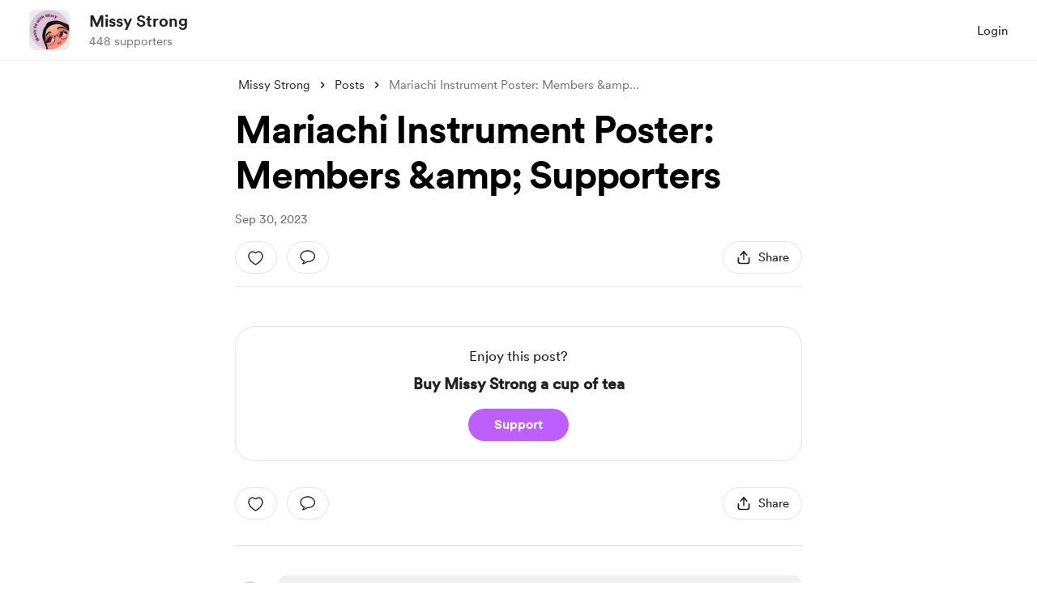

--- FILE ---
content_type: application/javascript
request_url: https://cdn.buymeacoffee.com/static/prod/11.3.3/build/assets/HeaderDropdownWrap-6522a751.js
body_size: 950
content:
import{_ as w}from"./DropDown-e1dd57bf.js";import{_ as y}from"./ImageElement-4412a2f7.js";import{D as _}from"./DefaultUserAvatar-1141345d.js";import{_ as M,a as v,b as x}from"./Hamburger-d264c3a5.js";import{_ as F}from"./Close-4c2a09f0.js";import{a as g}from"./appVariables-ad2859bc.js";import{h as n,r as I}from"./BaseLayout-fe628a45.js";import{r as E,o as r,f as i,w as k,a as o,u as e,n as c,h as d,g as T,c as m,F as f,t as h}from"./app-a70818d5.js";const D=["aria-expanded"],O={class:"w-full block p-2","aria-modal":"true",role:"menu"},B=["href"],V={class:"xs:hidden"},N=["href"],z={__name:"HeaderDropdown",props:["currentUser"],emits:["openEditModal","openFeatureCreateModal"],setup(a,{emit:b}){const s=g.mainUrl;let t="block py-[10px] px-[10px] text-dark font-cr-book text-sm rounded-lg hover:bg-greyF5 xs:px-4 xs:py-2",l=E(!1);const $=()=>{g.IsBrowser&&I.logout()},C=u=>{l.value=u};return(u,p)=>(r(),i(w,{align:"right",getDropdownCheck:!0,onIsOpen:C,contentClasses:["bg-white rounded-lg shadow-header-dropdown border select-none",a.currentUser?"w-57.5":"w-40"],widthClass:a.currentUser?"w-57.5":"w-max",class:"flex-shrink-0"},{trigger:k(()=>[o("div",{role:"button",tabindex:"0","aria-haspopup":"true","aria-expanded":e(l),class:c(["relative cursor-pointer flex justify-center items-center",{"pl-2 pr-1 tw-transition-all border border-greyE5 hover:bg-greyF5/90 rounded-full h-10":!e(n).checkIsTab()}])},[!e(l)||!e(n).checkIsTab()?(r(),i(M,{key:0,class:c({"mr-2":!e(n).checkIsTab()}),fillClass:e(l)?"fill-dark":""},null,8,["class","fillClass"])):d("",!0),e(l)&&e(n).checkIsTab()?(r(),i(F,{key:1,class:"mr-1 ml-1.5",fillClass:e(l)?"fill-dark":""},{default:k(()=>[T("close")]),_:1},8,["fillClass"])):d("",!0),e(n).checkIsTab()?d("",!0):(r(),m(f,{key:2},[a.currentUser&&a.currentUser.dp?(r(),i(y,{key:0,src:a.currentUser.dp,alt:a.currentUser.slug,width:30,height:30,intrinsicSize:400,imageClass:"w-7.5 h-7.5 rounded-full"},null,8,["src","alt"])):(r(),i(_,{key:1}))],64))],10,D)]),content:k(()=>[o("ul",O,[a.currentUser?(r(),m(f,{key:0},[a.currentUser.role!=2?(r(),i(v,{key:0,menuClass:e(t),mainUrl:e(s),currentUser:a.currentUser,onOpenEditModal:p[0]||(p[0]=U=>u.$emit("openEditModal")),onOpenFeatureCreateModal:p[1]||(p[1]=U=>u.$emit("openFeatureCreateModal"))},null,8,["menuClass","mainUrl","currentUser"])):d("",!0),a.currentUser.role==2?(r(),i(x,{key:1,menuClass:e(t),mainUrl:e(s)},null,8,["menuClass","mainUrl"])):d("",!0),o("li",null,[o("div",{role:"button",tabindex:"0",onClick:$,class:c([e(t),"cursor-pointer text-grey71 hover:text-dark mb-0"])},h(u.$t("lang.header.logout")),3)])],64)):(r(),m(f,{key:1},[o("li",null,[o("a",{href:`${e(g).appUrl}/signup`,class:c(e(t))},h(u.$t("lang.header.start_a_page")),11,B)]),o("li",V,[o("a",{href:e(n).loginUrl(),class:c(e(t))},h(u.$t("lang.header.login")),11,N)])],64))])]),_:1},8,["contentClasses","widthClass"]))}},H=["href"],K={__name:"HeaderDropdownWrap",emits:["openEditModal","openFeatureCreateModal"],setup(a,{emit:b}){return(s,t)=>(r(),m(f,null,[s.$page.props.current_user_data||e(n).checkIsTab()?(r(),i(z,{key:0,currentUser:s.$page.props.current_user_data?s.$page.props.current_user_data.data:null,onOpenEditModal:t[0]||(t[0]=l=>s.$emit("openEditModal")),onOpenFeatureCreateModal:t[1]||(t[1]=l=>s.$emit("openFeatureCreateModal"))},null,8,["currentUser"])):d("",!0),!s.$page.props.current_user_data&&!e(n).checkIsTab()?(r(),m("a",{key:1,rel:"nofollow",class:"cursor-pointer transition-all duration-100 border-b border-transparent hover:border-dark transform translate-y-[1px] font-cr-book text-sm flex-shrink-0",href:e(n).loginUrl(s.$page.props.status!==404)},h(s.$t("lang.header.login")),9,H)):d("",!0)],64))}};export{K as _};


--- FILE ---
content_type: application/javascript
request_url: https://cdn.buymeacoffee.com/static/prod/11.3.3/build/assets/PaymentModalLayout-37d29fcd.js
body_size: 711
content:
import{o as s,c as d,i as l,v as r,a as m,e as i,n as o,l as f,f as h,h as n}from"./app-a70818d5.js";import{_ as b}from"./ModalClose-f44a14c4.js";import{_ as x}from"./ImageElement-4412a2f7.js";import{a as w,b as g}from"./PaymentLoader-bae47b11.js";import{_ as P}from"./ArrowWithTail-7ce83906.js";const k={key:0,class:"flex justify-center mb-6"},D={__name:"PaymentModalLayout",props:["creatorData","showPayLoader","hideFooter","profilePicInside","hideBorder","closeBtnClass","fromPage","hideProfilePic","hideBackBtn"],emits:["close","goToFirstScreen"],setup(e,{emit:B}){const c=e;return(a,t)=>(s(),d("div",{class:o(["w-112.5 bg-white rounded-3xl mt-8 xs:w-full xs:pt-8 xs:rounded-b-none xs:mt-20",c.fromPage==="extra"&&!e.showPayLoader?"p-0 xs:p-0":"p-8 xs:p-4"])},[l(m("div",null,[l(m("div",{onClick:t[0]||(t[0]=u=>a.$emit("goToFirstScreen")),class:"absolute xs:top-24 top-12 left-[25px] w-8 h-8 cursor-pointer rounded-full flex items-center justify-center tw-scale-on-hover close-bg-transition hover:before:bg-dark/5"},[i(P,{class:"text-black ml-2.5 w-3.5 h-3.5 absolute top-[10px] left-0",fillClass:"black"})],512),[[r,e.fromPage=="membership"&&!e.hideBackBtn]]),i(b,{onClick:t[1]||(t[1]=u=>a.$emit("close")),role:"button",tabindex:"0","aria-label":a.$t("lang.a11y.close_popup"),class:o(["w-8 h-8 absolute right-4 top-12 xs:top-24",e.closeBtnClass?e.closeBtnClass:""]),iconClass:"xs:w-4 xs:h-3",iconSize:{width:12,height:12}},null,8,["aria-label","class"]),f(a.$slots,"title"),e.hideProfilePic?n("",!0):(s(),d("div",k,[e.creatorData&&e.creatorData.dp?(s(),h(x,{key:0,src:e.creatorData.dp,alt:e.creatorData.slug,width:100,height:100,intrinsicSize:300,class:o(["w-[82px] h-[82px]",e.profilePicInside?"mt-4":"absolute top-[-6px] xs:top-9"]),imageClass:[e.hideBorder?"border-none":"border-4 border-white"]+" w-[82px] h-[82px] rounded-full"},null,8,["src","alt","class","imageClass"])):n("",!0)])),f(a.$slots,"default"),e.hideFooter?n("",!0):(s(),h(w,{key:1,class:o(["mt-5",c.fromPage=="extra"?"pb-8":""])},null,8,["class"]))],512),[[r,!e.showPayLoader]]),l(i(g,{creatorData:e.creatorData},null,8,["creatorData"]),[[r,e.showPayLoader]])],2))}};export{D as _};


--- FILE ---
content_type: application/javascript
request_url: https://cdn.buymeacoffee.com/static/prod/11.3.3/build/assets/CircularLoader-1b1e0178.js
body_size: -154
content:
import{_ as o}from"./_plugin-vue_export-helper-c27b6911.js";import{o as t,c as r,n as c,G as n,H as d,a as e}from"./app-a70818d5.js";const a=l=>(n("data-v-f2b1a3f9"),l=l(),d(),l),_=["aria-label"],i=a(()=>e("span",{class:"w-full h-full absolute border-3 border-gray-300 rounded-full top-0 left-0 tw-circle-loader-bg"},null,-1)),u=a(()=>e("div",null,null,-1)),p=a(()=>e("div",null,null,-1)),f=a(()=>e("div",null,null,-1)),h=a(()=>e("div",null,null,-1)),b=[i,u,p,f,h],v={__name:"CircularLoader",props:{sizeClass:{default:"w-12 h-12"},loaderClass:{default:""}},setup(l){return(s,C)=>(t(),r("div",{"aria-label":s.$t("lang.a11y.circular_loader"),class:c(["lds-ring inline-block relative select-none",[l.sizeClass,l.loaderClass]])},b,10,_))}},w=o(v,[["__scopeId","data-v-f2b1a3f9"]]);export{w as C};


--- FILE ---
content_type: application/javascript
request_url: https://cdn.buymeacoffee.com/static/prod/11.3.3/build/assets/Breadcrumbs-2fed91d0.js
body_size: -153
content:
import{_ as n}from"./Arrow-82d36cf7.js";import{o as a,c as s,F as o,p as i,e as r,w as c,g as d,t as m,u,P as f,a as _,l as h}from"./app-a70818d5.js";const x={class:"text-sm text-dark font-cr-regular flex mb-4"},p={class:"flex"},b={class:"text-grey71 mx-1 xs:truncate"},w={__name:"Breadcrumbs",props:["pages"],setup(l){return(t,k)=>(a(),s("div",x,[(a(!0),s(o,null,i(l.pages,e=>(a(),s("div",p,[r(u(f),{href:e.link,rel:"nofollow","aria-label":e.ariaLabel,class:"mx-1 truncate hover:underline"},{default:c(()=>[d(m(e.type==="username"?e.name:t.$t(e.name)),1)]),_:2},1032,["href","aria-label"]),r(n,{fillClass:"fill-dark",width:"22",height:"22"})]))),256)),_("div",b,[h(t.$slots,"default")])]))}};export{w as _};
